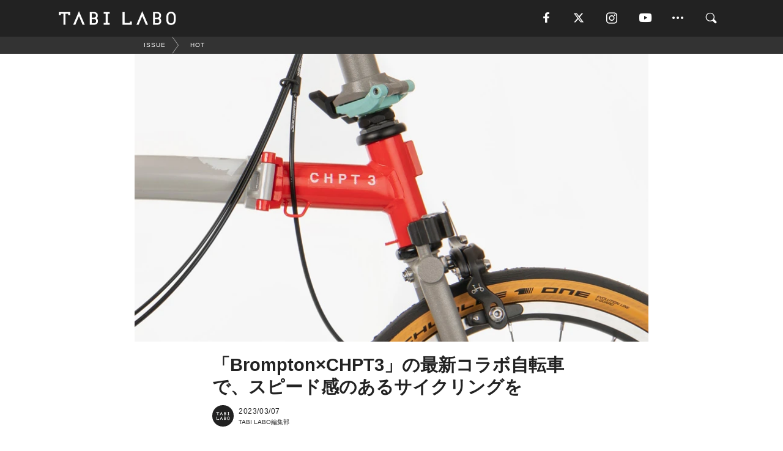

--- FILE ---
content_type: text/html; charset=utf-8
request_url: https://tabi-labo.com/306007/wt-brompton-chpt3-4th
body_size: 13986
content:
<!DOCTYPE html><html><head><meta charset="utf-8" /><meta content="IE=edge" http-equiv="X-UA-Compatible" /><meta content="width=device-width, initial-scale=1" name="viewport" /><meta content="元プロロードレーサー・David Millar氏が立ち上げた「CHPT3」と折りたたみ自転車メーカー「Brompton」の最新コラボ自転車が登場！第4段となる今回は、スピードに焦点を当てているらしい。" name="description" /><meta content="World Topics,Brand,HOT,おでかけ,TABILABO,旅ラボ" name="keywords" /><meta content="TABI LABO編集部" name="author" /><meta content="index,follow" name="robots" /><meta content="summary_large_image" name="twitter:card" /><meta content="@tabilabo_news" name="twitter:site" /><meta content="@tabilabo_news" name="twitter:creator" /><meta content="m7k499k84wp5ixxwhjnfe56tcrycg4" name="facebook-domain-verification" /><meta content="「Brompton×CHPT3」の人気コラボ自転車、第4段が最高にクール！" property="og:title" /><meta content="article" property="og:type" /><meta content="https://image.tabi-labo.com/jp/258362/5976174675099648.jpg" property="og:image" /><meta content="https://tabi-labo.com/306007/wt-brompton-chpt3-4th" property="og:url" /><meta content="TABI LABO" property="og:site_name" /><meta content="元プロロードレーサー・David Millar氏が立ち上げた「CHPT3」と折りたたみ自転車メーカー「Brompton」の最新コラボ自転車が登場！第4段となる今回は、スピードに焦点を当てているらしい。" property="og:description" /><meta content="100001088962261" property="fb:admins" /><meta content="1655421248016810" property="fb:app_id" /><link href="https://img.tabi-labo.com/wp-content/uploads/2014/07/favicon.ico" rel="shortcut icon" /><link href="https://img.tabi-labo.com/wp-content/uploads/2014/07/home.gif" rel="apple-touch-icon" /><script async="" src="https://cdn.ampproject.org/v0.js"></script><script async="" custom-element="amp-instagram" src="https://cdn.ampproject.org/v0/amp-instagram-0.1.js"></script><script async="" src="https://www.googletagservices.com/tag/js/gpt.js"></script><script>var googletag = googletag || {};
googletag.cmd = googletag.cmd || [];</script><script>var tags_for_gam = "World Topics,Brand,HOT,おでかけ".split(',')
var pr_article_id = "".split(',')
googletag.cmd.push(function() {
  googletag.defineSlot('/73238597/tlweb-native-recommend-frame-1', ['fluid'], 'FrameAd1').addService(googletag.pubads());
  googletag.defineSlot('/73238597/tlweb-native-recommend-article-1', ['fluid'], 'ArticleAd1').addService(googletag.pubads());
  googletag.defineSlot('/73238597/tlweb-native-recommend-frame-2', ['fluid'], 'FrameAd2').addService(googletag.pubads());
  googletag.defineSlot('/73238597/tlweb-native-recommend-article-2', ['fluid'], 'ArticleAd2').addService(googletag.pubads());
  googletag.defineSlot('/73238597/tlweb-native-recommend-frame-3', ['fluid'], 'FrameAd3').addService(googletag.pubads());
  googletag.defineSlot('/73238597/tlweb-native-recommend-article-3', ['fluid'], 'ArticleAd3').addService(googletag.pubads());
  googletag.defineSlot('/73238597/tlweb-native-recommend-article-4', ['fluid'], 'ArticleAd4').addService(googletag.pubads());
  googletag.defineSlot('/73238597/tlweb-native-recommend-article-5', ['fluid'], 'ArticleAd5').addService(googletag.pubads());
  googletag.defineSlot('/73238597/tlweb-native-recommend-article-6', ['fluid'], 'ArticleAd6').addService(googletag.pubads());
  googletag.pubads().setTargeting('article_id', '306007');
  googletag.pubads().setTargeting('category', 'ISSUE');
  googletag.pubads().setTargeting('tag', tags_for_gam);
  googletag.pubads().setTargeting('pr_article_id', pr_article_id);
});</script><script>googletag.cmd.push(function() {
  googletag.pubads().setTargeting('gender', 'unknown');
  googletag.pubads().setTargeting('age', '');
});</script><script>var screen_size = window.innerWidth < 375 ? 'mobile-small' : window.innerWidth < 768 ? 'mobile' : window.innerWidth < 992 ? 'tablet' : 'pc'
googletag.cmd.push(function() {
  googletag.pubads().setTargeting('env', 'production');
  googletag.pubads().setTargeting('screen_size', screen_size);
  googletag.pubads().setTargeting('page', 'article');
  googletag.pubads().enableSingleRequest();
  googletag.enableServices();
});</script><link rel="stylesheet" href="//d1327e6qskmzf0.cloudfront.net/assets/application-22438996ad2db6e60d5bdc91ceeb703155c3e0521e64e30ba543361bea4c31fb.css" media="all" /><script async="true" src="https://ga.jspm.io/npm:es-module-shims@1.8.3/dist/es-module-shims.js"></script><script type="importmap" data-turbo-track="reload">{
  "imports": {
    "javascript/swiper": "//d1327e6qskmzf0.cloudfront.net/assets/javascript/swiper-cdef983c41f9b6bee83118439a8089f99a23472f27e2292a3ca13c3a09e2b26f.js",
    "app": "//d1327e6qskmzf0.cloudfront.net/assets/app-84d0543da040db226ccdebda36a6bbcc41ba4177bbf7c7fe445d9b312efdb67b.js",
    "article": "//d1327e6qskmzf0.cloudfront.net/assets/article-22c1fe190022e9bb7b322d5c65b06c7cd12a0d8fa371b1abe612e7239f1d767f.js",
    "article_list": "//d1327e6qskmzf0.cloudfront.net/assets/article_list-b9f4e016c0d8df140907b2caea11680f3baa8016fb6081e8e3a2ba2c05954a1f.js",
    "popup": "//d1327e6qskmzf0.cloudfront.net/assets/popup-6cc1fad5e92aa34dcb807f4e393701ffc2a520667ca43095d9863c06f813ad8f.js",
    "swiper_wrapper": "//d1327e6qskmzf0.cloudfront.net/assets/swiper_wrapper-7dc95419c46ef2bf953902df34135fbbbe17fa8562c79c31b7f8f5b33860e974.js"
  }
}</script><title>【Brompton×CHPT3】コラボ折りたたみ自転車の第4段が登場！ | TABI LABO</title><script>var isBot = true;</script><script>var TopRecommendAreaIsAutoload = false
var BottomRecommendAreaIsAutoload = true
var RecommendAutoloadCondition = {
  buzz: {
    autoload: false,
    lessArticle: false,
  },
  bq: {
    autoload: false,
    lessArticle: false,
  },
  cs: {
    autoload: false,
    lessArticle: false,
  },
  v2: {
    autoload: true,
    lessArticle: false,
  }
}</script><script>_tl_uuid = null;
var cookies = document.cookie.split(';');
for(var i in cookies) {
  if(cookies[i].length > 56 && cookies[i].trim().substring(0, 8) === 'tl_uuid=') {
    var value = cookies[i].split('=')[1];
    _tl_uuid = value.substring(17, 49);
    break;
  }
}
_tl_ga4_params = {'tl_uuid': _tl_uuid};</script><script async="" src="https://www.googletagmanager.com/gtag/js?id=G-7GD8XVFL19"></script><script>window.dataLayer = window.dataLayer || [];
function gtag(){dataLayer.push(arguments);}
gtag('js', new Date());</script><script>(function(w,d,s,l,i){w[l]=w[l]||[];w[l].push({'gtm.start':
new Date().getTime(),event:'gtm.js'});var f=d.getElementsByTagName(s)[0],
j=d.createElement(s),dl=l!='dataLayer'?'&l='+l:'';j.async=true;j.src=
'//www.googletagmanager.com/gtm.js?id='+i+dl;f.parentNode.insertBefore(j,f);
})(window,document,'script','dataLayer','GTM-MKJ6XW');</script><script type="application/ld+json">{
  "@context": "https://schema.org",
  "@type": "NewsArticle",
  "mainEntityOfPage": {
    "@type": "WebPage",
    "@id": "https://tabi-labo.com/306007/wt-brompton-chpt3-4th"
  },
  "headline": "【Brompton×CHPT3】コラボ折りたたみ自転車の第4段が登場！ | TABI LABO",
  "keywords": ["World Topics", "Brand", "HOT", "おでかけ", "TABILABO", "旅ラボ"],
  "description": "元プロロードレーサー・David Millar氏が立ち上げた「CHPT3」と折りたたみ自転車メーカー「Brompton」の最新コラボ自転車が登場！第4段となる今回は、スピードに焦点を当てているらしい。",
  "image": {
    "@type": "ImageObject",
    "url": "https://image.tabi-labo.com/jp/258362/5976174675099648.jpg"
  },
  "dateCreated": "2023-02-26T17:29:20+09:00",
  "datePublished": "2023-03-07T07:00:00+09:00",
  "dateModified": "2023-03-08T07:00:06+09:00",
  "author": {
    "@type": "Person",
    "name": "TABI LABO編集部"
  },
  "creator": {
    "@type": "Person",
    "name": ["TABI LABO編集部"]
  },
  "publisher": {
    "@type": "Organization",
    "name": "TABI LABO",
    "sameAs": [
      "https://www.facebook.com/tabilabonews",
      "https://x.com/tabilabo_news",
      "https://www.instagram.com/tabilabo",
      "https://www.pinterest.jp/tabilabotokyo",
      "https://www.youtube.com/channel/UCosiTouV3orvNLj_mLwpxiA"
    ],
    "url": "https://tabi-labo.com/",
    "logo": {
      "@type": "ImageObject",
      "url": "https://d1327e6qskmzf0.cloudfront.net/images/tl_amp_logo.jpg",
      "width": 435,
      "height":60
    }
  },
  "video": {},
  "inLanguage": "ja_JP"
}</script><!--[if lt IE9]><script src="https://oss.maxcdn.com/html5shiv/3.7.2/html5shiv.min.js"></script><script src="https://oss.maxcdn.com/respond/1.4.2/respond.min.js"></script><![endif]--></head><body class="article" style=""><div class="mobile tablet"><div id="mobile-sidemenu"><ul class="mm-listview"><li class="mm-divider">TAG</li><li class="tags"><a class="tag-button" data-id="sidemenu_mobile_tag" data-label="world_topics" href="/feature/worldtopics"> World Topics</a><a class="tag-button" data-id="sidemenu_mobile_tag" data-label="way_of_life" href="/tag/%E7%94%9F%E3%81%8D%E6%96%B9">生き方</a><a class="tag-button" data-id="sidemenu_mobile_tag" data-label="overseas" href="/tag/%E6%B5%B7%E5%A4%96">海外</a><a class="tag-button" data-id="sidemenu_mobile_tag" data-label="recipe" href="/tag/%E3%83%AC%E3%82%B7%E3%83%94">レシピ</a><a class="tag-button" data-id="sidemenu_mobile_tag" data-label="fashion" href="/tag/%E3%83%95%E3%82%A1%E3%83%83%E3%82%B7%E3%83%A7%E3%83%B3">ファッション</a><a class="tag-button" data-id="sidemenu_mobile_tag" data-label="sweets" href="/tag/%E3%82%B9%E3%82%A4%E3%83%BC%E3%83%84">スイーツ</a><a class="tag-button" data-id="sidemenu_mobile_tag" data-label="art" href="/tag/%E3%82%A2%E3%83%BC%E3%83%88">アート</a><a class="tag-button" data-id="sidemenu_mobile_tag" data-label="interior" href="/tag/%E3%82%A4%E3%83%B3%E3%83%86%E3%83%AA%E3%82%A2">インテリア</a><a class="tag-button" data-id="sidemenu_mobile_tag" data-label="alcohol" href="/tag/%E3%81%8A%E9%85%92">お酒</a><a class="tag-button" data-id="sidemenu_mobile_tag" data-label="environment_issues" href="/tag/%E7%92%B0%E5%A2%83%E5%95%8F%E9%A1%8C">環境問題</a><a class="tag-button" data-id="sidemenu_mobile_tag" data-label="indoor_house_plants" href="/tag/%E8%A6%B3%E8%91%89%E6%A4%8D%E7%89%A9">観葉植物</a><a class="tag-button" data-id="sidemenu_mobile_tag" data-label="meditation" href="/tag/%E7%9E%91%E6%83%B3">瞑想</a><a class="tag-button" data-id="sidemenu_mobile_tag" data-label="gender" href="/tag/%E3%82%B8%E3%82%A7%E3%83%B3%E3%83%80%E3%83%BC">ジェンダー</a><a class="tag-button" data-id="sidemenu_mobile_tag" data-label="happiness" href="/tag/%E5%B9%B8%E3%81%9B">幸せ</a><a class="tag-button" data-id="sidemenu_mobile_tag" data-label="coffee" href="/tag/%E3%82%B3%E3%83%BC%E3%83%92%E3%83%BC">コーヒー</a><a class="tag-button" data-id="sidemenu_mobile_tag" data-label="stress" href="/tag/%E3%82%B9%E3%83%88%E3%83%AC%E3%82%B9">ストレス</a><a class="tag-button" data-id="sidemenu_mobile_tag" data-label="family" href="/tag/%E5%AE%B6%E6%97%8F">家族</a><a class="tag-button" data-id="sidemenu_mobile_tag" data-label="music" href="/tag/%E9%9F%B3%E6%A5%BD">音楽</a><a class="tag-button" data-id="sidemenu_mobile_tag" data-label="wine" href="/tag/%E3%83%AF%E3%82%A4%E3%83%B3">ワイン</a><a class="tag-button" data-id="sidemenu_mobile_tag" data-label="beer" href="/tag/%E3%83%93%E3%83%BC%E3%83%AB">ビール</a></li><li class="mm-divider">CATEGORY</li><li class="category"><a data-id="sidemenu_mobile_category" data-label="issue" href="/category/issue"><span>ISSUE</span></a></li><li class="category"><a data-id="sidemenu_mobile_category" data-label="well-being" href="/category/well-being"><span>WELL-BEING</span></a></li><li class="category"><a data-id="sidemenu_mobile_category" data-label="activity" href="/category/activity"><span>ACTIVITY</span></a></li><li class="category"><a data-id="sidemenu_mobile_category" data-label="love" href="/category/love"><span>LOVE</span></a></li><li class="category"><a data-id="sidemenu_mobile_category" data-label="culture" href="/category/culture"><span>CULTURE</span></a></li><li class="category"><a data-id="sidemenu_mobile_category" data-label="item" href="/category/item"><span>ITEM</span></a></li><li class="frame"><div class="contents-frame col-xs-12 embed"><a id="sidemenu_mobile_category_frame_new" href="/recent" data-id="sidemenu_mobile_category_frame" data-label="new">
<img src="https://image.tabi-labo.com/medium/jp/233759/6375204502634496.jpg" loading="lazy">
</a>

<a id="sidemenu_mobile_category_frame_ranking" href="/ranking" data-id="sidemenu_mobile_category_frame" data-label="ranking">
<img src="https://image.tabi-labo.com/medium/jp/233761/4850026249453568.jpg" loading="lazy">
</a></div></li><li class="mm-divider">FOLLOW</li><li class="follow"><a data-id="sidemenu_mobile_follow" data-label="facebook" href="fb://profile/706292216068199" rel="nofollow" target="_blank"><i class="tlc icon-facebook"></i></a></li><li class="follow"><a data-id="sidemenu_mobile_follow" data-label="twitter" href="https://x.com/intent/follow?screen_name=tabilabo_news" rel="nofollow" target="_blank"><i class="tlc icon-x"></i></a></li><li class="follow"><a data-id="sidemenu_mobile_follow" data-label="instagram" href="https://www.instagram.com/tabilabo/" rel="nofollow" target="_blank"><i class="tlc icon-instagram"></i></a></li><li class="follow"><a data-id="sidemenu_mobile_follow" data-label="youtube" href="https://www.youtube.com/channel/UCosiTouV3orvNLj_mLwpxiA" rel="nofollow" target="_blank"><i class="tlc icon-youtube"></i></a></li><li class="follow"><a data-id="sidemenu_mobile_follow" data-label="line" href="http://bit.ly/2iUk72I" rel="nofollow" target="_blank"><i class="tlc icon-line"></i></a></li><li class="follow"><a data-id="sidemenu_mobile_follow" data-label="mail" href="/page/newsletter" rel="nofollow"><i class="tlc icon-mail"></i></a></li><li class="mm-divider">ABOUT US</li><li class="aboutus-img"><a data-id="sidemenu_aboutus" data-label="recruit" href="https://new-standard.co.jp/careers" target="_blank"><img class="frame-img" loading="lazy" src="https://d3jks39y9qw246.cloudfront.net/medium/132566/43bc7af6bae90d09558dcdc2d3c5368f4b5eef6e.jpg" /></a></li><li class="aboutus"><a data-id="sidemenu_mobile_aboutus" href="https://tabi-labo.com/301274/who-we-are" rel="nofollow" target="_blank">「TABI LABO」とは</a></li><li class="aboutus"><a data-id="sidemenu_mobile_aboutus" href="https://new-standard.co.jp/about" rel="nofollow" target="_blank">会社概要</a></li><li class="aboutus"><a data-id="sidemenu_mobile_aboutus" href="https://share.hsforms.com/1CUdWoY8BRNaq-q6uabUPOwe8gba" rel="nofollow" target="_blank">広告掲載について</a></li><li class="aboutus"><a data-id="sidemenu_mobile_aboutus" href="/page/contact" rel="nofollow">お問い合わせ</a></li><li class="aboutus"><a data-id="sidemenu_mobile_aboutus" href="/page/terms-of-service" rel="nofollow">利用規約</a></li><li class="aboutus"><a data-id="sidemenu_mobile_aboutus" href="/page/privacy-policy" rel="nofollow">個人情報保護方針</a></li><li class="aboutus"><a data-id="sidemenu_mobile_aboutus" href="/page/contents-policy" rel="nofollow">コンテンツポリシー</a></li></ul></div><div id="mobile-sidemenu-close"></div></div><div id="mm-wrapper" style="; "><noscript><iframe height="0" src="//www.googletagmanager.com/ns.html?id=GTM-MKJ6XW" style="display:none;visibility:hidden" width="0"></iframe></noscript><div class="mmenu-fixed" id="header"><div class="content"><div class="mobile tablet menu"><a class="more" data-id="header" data-label="moible_menu" href="#mobile-sidemenu" id="mobile-sidemenu-icon"><span class="icon-bar"></span><span class="icon-bar"></span><span class="icon-bar"></span></a></div><div class="logo"><a data-id="header" data-label="logo" href="/"><img alt="TABI LABO" src="//d1327e6qskmzf0.cloudfront.net/images/tl_logo.svg" /></a></div><div class="mobile tablet menu"><a class="search" data-id="header" data-label="mobile_search" href="/search" rel="nofollow"><i class="tlc icon-search"></i></a></div><div class="pc menu"><a data-id="header" data-label="pc_facebook" href="https://www.facebook.com/tabilabonews/" rel="nofollow" target="_blank"><i class="tlc icon-facebook"></i></a><a data-id="header" data-label="pc_twitter" href="https://x.com/intent/follow?screen_name=tabilabo_news" rel="nofollow" target="_blank"><i class="tlc icon-x"></i></a><a data-id="header" data-label="pc_instagram" href="https://www.instagram.com/tabilabo/" rel="nofollow" target="_blank"><i class="tlc icon-instagram"></i></a><a data-id="header" data-label="pc_youtube" href="https://www.youtube.com/channel/UCosiTouV3orvNLj_mLwpxiA" rel="nofollow" target="_blank"><i class="tlc icon-youtube"></i></a><a class="more" data-id="header" data-label="pc_menu" href="#header-menu" id="pc-sidemenu-icon"><i class="tlc icon-option"></i></a><a data-id="header" data-label="pc_search" href="/search"><i class="tlc icon-search"></i></a></div></div></div><div id="header-menu"><div class="content"><div class="menu pull-right"><span class="close pull-right" id="header-menu-close">&times;</span><ul class="clearfix"><li class="top-menu"><a data-id="header_pc_menu" href="https://tabi-labo.com/301274/who-we-are" rel="nofollow" target="_blank">「TABI LABO」とは</a></li><li><a data-id="header_pc_menu" href="https://new-standard.co.jp/about" rel="nofollow" target="_blank">会社概要</a></li><li><a data-id="header_pc_menu" href="https://share.hsforms.com/1CUdWoY8BRNaq-q6uabUPOwe8gba" rel="nofollow" target="_blank">広告掲載について</a></li><li><a data-id="header_pc_menu" href="https://new-standard.co.jp/careers" rel="nofollow" target="_blank">募集・求人</a></li><li><a data-id="header_pc_menu" href="/page/contact" rel="nofollow">お問い合わせ</a></li><li><a data-id="header_pc_menu" href="/page/terms-of-service" rel="nofollow">利用規約</a></li><li><a data-id="header_pc_menu" href="/page/privacy-policy" rel="nofollow">個人情報保護方針</a></li><li><a data-id="header_pc_menu" href="/page/contents-policy" rel="nofollow">コンテンツポリシー</a></li></ul></div></div></div><div class="mac osx" id="container"><div class="col-xs-12 col-md-12" id="main" style=""><script>_tl_ga4_params = {
  'category': 'issue',
  'author': 'Shinnosuke Maeda',
  'post_date': '2023/03/07',
  'format': "通常記事",
  'tl_uuid': _tl_uuid,
};</script><div id="tag-header"><nav class="breadcrumb-container"><ol class="breadcrumb" itemscope="" itemtype="https://schema.org/BreadcrumbList"><li class="first" itemprop="itemListElement" itemscope="" itemtype="https://schema.org/ListItem"><a data-id="article_tag" href="/category/issue" itemprop="item"><span itemprop="name">ISSUE</span></a><meta content="1" itemprop="position" /></li><li itemprop="itemListElement" itemscope="" itemtype="https://schema.org/ListItem"><a data-id="article_tag" href="/tag/HOT" itemprop="item"><span itemprop="name">HOT</span></a><meta content="2" itemprop="position" /></li></ol></nav></div><header class="article-header" style=""><div class="main-image trimming trimming-16by9" style="background-image:url(&#39;https://image.tabi-labo.com/large/jp/258362/5976174675099648.jpg&#39;)"></div></header><article data-content-type="curation" style=""><div class="contents-container"><h1>「Brompton×CHPT3」の最新コラボ自転車で、スピード感のあるサイクリングを</h1><div class="article-info"><div class="article-info-left"><div class="article-info-box"><div class="article-author"><a data-id="author" href="/author/tabilabo"><img class="author-img" alt="TABI LABO編集部" src="https://img.tabi-labo.com/wp-content/uploads/2016/06/tabilabokoushiki.jpg" /></a><div class="author-box"><div class="article-date"><time itemprop="dateCreated datePublished">2023/03/07</time></div>TABI LABO編集部</div></div></div></div><div class="article-info-right"></div></div><div class="contents"><div class="sentence"><p>イギリスの元プロロードレーサー・David Millar氏が立ち上げた<strong>「CHPT3」</strong>と折りたたみ自転車メーカー<strong>「Brompton」</strong>の最新コラボ自転車が登場！</p><p><strong>第4段</strong>となる今回は、<strong>スピード</strong>に焦点を当てているらしい。</p></div><img src="https://image.tabi-labo.com/medium/jp/258000/6112507070513152.jpg" /><div class="credit"><span>©2023 Brompton</span></div><div class="sentence"><p>軽量のチタンとスチールを採用することで、通常の「Brompton」より<strong>1.5kg以上軽い</strong>らしい。これなら、スピード感のある走りが期待できそうだ。</p></div><img src="https://image.tabi-labo.com/medium/jp/258082/5430310705561600.jpg" /><div class="credit"><span>©2023 Brompton</span></div><div class="sentence"><p>ギアは<strong>4段変速</strong>。都市部でスムーズに加速できるのはもちろん、坂道も快適に登れるんだそう。</p></div><img src="https://image.tabi-labo.com/medium/jp/258085/5162916342923264.jpg" /><div class="credit"><span>©2023 Brompton</span></div><div class="sentence"><p>サドルは、「FizikTerra Argo Saddle」を採用しているとのこと。ショートノーズで振動吸収性に優れているらしく、安定した走行を長時間キープしやすいそうだ。</p></div><img src="https://image.tabi-labo.com/medium/jp/258089/6558840071913472.jpg" /><div class="credit"><span>©2023 Brompton</span></div><img src="https://image.tabi-labo.com/medium/jp/258086/4664134173982720.jpg" /><div class="credit"><span>©2023 Brompton</span></div><div class="sentence"><p>また、使わないときはコンパクトに折りたたみが可能。ガレージや玄関などに置いても、邪魔になりにくいだろう。</p></div><img src="https://image.tabi-labo.com/medium/jp/258087/4613916275507200.jpg" /><div class="credit"><span>©2023 Brompton</span></div><div class="sentence"><p>ちなみに、気になる価格はなんと<strong>2595ポンド（約43万円）</strong>。</p><p>ただ、これだけデザイン性も機能性も優れていることを考えると、決して高すぎる金額ではないのかもしれない&mdash;&mdash;。</p><p>「Brompton&times;CHPT3」の詳細は<a href="https://jp.brompton.com/bikes/special-editions/chpt3" target="_blank" rel="noopener">こちら</a>から！</p></div><div class="credit"><span>Top image: © </span>2023 Brompton</div></div></div><div class="article-footer pc"><div class="tag-box"><ul class="tags"><li class=" "><span class="tag-sharp"># </span><a class="tag-a" data-id="article_tag" data-label="World Topics" href="/tag/World%20Topics">World Topics</a></li><li class=" "><span class="tag-sharp"># </span><a class="tag-a" data-id="article_tag" data-label="Brand" href="/tag/Brand">Brand</a></li><li class=" "><span class="tag-sharp"># </span><a class="tag-a" data-id="article_tag" data-label="HOT" href="/tag/HOT">HOT</a></li><li class=" "><span class="tag-sharp"># </span><a class="tag-a" data-id="article_tag" data-label="おでかけ" href="/tag/%E3%81%8A%E3%81%A7%E3%81%8B%E3%81%91">おでかけ</a></li></ul></div></div><div class="article-feature-title"><a data-id="to_top" href="/">TABI LABO　この世界は、もっと広いはずだ。</a></div></article><div class="readmore" data-article-id="306007" data-article-title="「Brompton×CHPT3」の最新コラボ自転車で、スピード感のあるサイクリングを"><div class="readmore-button"><a data-id="readmore" href="javascript:void(0)">続きを見る</a></div></div><div class="recommend-area"><div class="click-blocker"></div><div class="recommend-area-inner"><div class="type-recommend"><div class="contents-list-articles vertical clearfix "><div class="article-list vertical" data-log-id="recommend" data-send-impression-log=""><div class="list-box dfp-article col-xs-6" id="dfp-article-1"><div id="ArticleAd1"></div></div><div class="list-box col-xs-6"><span class="category-label"><a class="activity" data-label="ACTIVITY" href="/category/activity">ACTIVITY</a></span><a data-article-id="292383" data-id="recommend" data-label="article_292383" href="/292383/wt-saflock"><div class="list-image"><div class="trimming trimming-16by9"><amp-img alt="" height="9" layout="responsive" src="https://image.tabi-labo.com/medium/jp/198392/5305676326764544.jpg" width="16"></amp-img></div></div><div class="list-text"><div class="list-title">自転車泥棒も音をあげる、史上最強クラスの「ロック錠」</div><div class="list-description pc">ディスクグラインダーを使った自転車盗難の対策として開発された、史上最強クラスのU字ロック。<span class="post-date">2019/09/29</span></div></div></a></div><div class="list-box col-xs-6"><span class="category-label"><a class="well-being" data-label="WELL-BEING" href="/category/well-being">WELL-BEING</a></span><a data-article-id="299347" data-id="recommend" data-label="article_299347" href="/299347/wt-stam1na-sauna-stove"><div class="list-image"><div class="trimming trimming-16by9"><amp-img alt="" height="9" layout="responsive" src="https://image.tabi-labo.com/medium/jp/232374/5443716357554176.jpg" width="16"></amp-img></div></div><div class="list-text"><div class="list-title">サウナストーブ×Stam1naのHOTなコラボが実現！</div><div class="list-description pc">フィンランドを代表するメタルバンド「Stam1na」のメンバーが、必死で何かを作っている......。<span class="post-date">2021/03/03</span></div></div></a></div><div class="list-box col-xs-6"><span class="category-label"><a class="activity" data-label="ACTIVITY" href="/category/activity">ACTIVITY</a></span><a data-article-id="297616" data-id="recommend" data-label="article_297616" href="/297616/wt-cycle-train-bbbase"><div class="list-image"><div class="trimming trimming-16by9"><amp-img alt="" height="9" layout="responsive" src="https://image.tabi-labo.com/medium/jp/224649/6064987705442304.jpg" width="16"></amp-img></div></div><div class="list-text"><div class="list-title">自転車ごと乗って千葉を走る電車「B.B.BASE」がますます便利に</div><div class="list-description pc">自転車を解体することなく、そのまま愛車と一緒に乗車できる「JP東日本」の列車「B.B.BASE」が、銚子コースの停車駅に、人気自転車競技アニメの舞台でもあ...<span class="post-date">2020/10/18</span></div></div></a></div><div class="list-box col-xs-6"><span class="category-label"><a class="well-being" data-label="WELL-BEING" href="/category/well-being">WELL-BEING</a></span><a data-article-id="300988" data-id="recommend" data-label="article_300988" href="/300988/wt-mizuno-running-rebellion"><div class="list-image"><div class="trimming trimming-16by9"><amp-img alt="" height="9" layout="responsive" src="https://image.tabi-labo.com/medium/jp/239382/6683912396865536.jpg" width="16"></amp-img></div></div><div class="list-text"><div class="list-title">【7/22】「ミズノ」がサブ3達成を目指した最新テクノロジー搭載「ランニングシューズ」発売</div><div class="list-description pc">「ミズノ」が“サブ3達成”を目指すスピードランナーに向けて新作「WAVE REBELLION（ウエーブリベリオン）」を7月22日（木）から発売。<span class="post-date">2021/07/19</span></div></div></a></div><div class="list-box dfp-article col-xs-6" id="dfp-article-2"><div id="ArticleAd2"></div></div></div></div><div class="contents-list-frame dfp-frame"><div class="contents-frame campaign dfp-frame"><div id="FrameAd1"></div></div></div><div class="contents-list-articles vertical clearfix "><div class="article-list vertical" data-log-id="new_article" data-send-impression-log="true"><div class="list-box col-xs-6"><span class="category-label"><a class="issue" data-label="ISSUE" href="/category/issue">ISSUE</a></span><a class=" unread" data-article-id="312184" data-id="new_article" data-image="https://image.tabi-labo.com/jp/282082/4748703510298624.jpg" data-label="article_312184" data-title="ソロ外食と朝食ブームが外食トレンドに浮上、Toastの調査で判明した2025年の動向" href="/312184/sologaisyokuohitorisamaboom"><div class="list-image"><div class="trimming trimming-16by9"><amp-img alt="" height="9" layout="responsive" src="https://image.tabi-labo.com/medium/jp/282082/4748703510298624.jpg" width="16"></amp-img></div><span class="new"></span></div><div class="list-text"><div class="list-title">ソロ外食と朝食ブームが外食トレンドに浮上、Toastの調査で判明した2025年の動向</div><div class="list-description pc">Toastのレポートによると、2025年は一人での外食予約が22%増加し、朝食や早めの夕食利用も拡大した。インフレを背景に、安価な時間帯を選ぶ傾向<span class="post-date">2026/01/17</span></div></div></a></div><div class="list-box dfp-article col-xs-6" id="dfp-article-3"><div id="ArticleAd3"></div></div></div><div class="article-list vertical" data-log-id="recommend" data-send-impression-log=""><div class="list-box col-xs-6"><span class="category-label"><a class="item" data-label="ITEM" href="/category/item">ITEM</a></span><a data-article-id="306495" data-id="recommend" data-label="article_306495" href="/306495/wt-tokyobike-jetstream"><div class="list-image"><div class="trimming trimming-16by9"><amp-img alt="" height="9" layout="responsive" src="https://image.tabi-labo.com/medium/jp/260616/5480251276656640.jpg" width="16"></amp-img></div></div><div class="list-text"><div class="list-title">自転車ブランドとコラボした都会的でオシャレな「ジェットストリーム」</div><div class="list-description pc">なめらかな書きごこちで、多くのファンを持つ「ジェットストリーム」シリーズから、魅力的なコラボアイテムが登場した。今回、コラボする自転車ブランドの「toky...<span class="post-date">2023/05/01</span></div></div></a></div><div class="list-box col-xs-6"><span class="category-label"><a class="item" data-label="ITEM" href="/category/item">ITEM</a></span><a data-article-id="281454" data-id="recommend" data-label="article_281454" href="/281454/urban-x"><div class="list-image"><div class="trimming trimming-16by9"><amp-img alt="" height="9" layout="responsive" src="https://d3jks39y9qw246.cloudfront.net/medium/89371/db79ad86ff56c024a961d99d283f69afc0775c1e.jpg" width="16"></amp-img></div></div><div class="list-text"><div class="list-title">どんな自転車も60秒で電動になる「車輪」</div><div class="list-description pc">昨今では電気で動く自転車、いわゆる「E-BIKE」がどんどん進化していて、性能が良いものも出てきています。ここで紹介する「UrbanX Electric ...<span class="post-date">2017/05/05</span></div></div></a></div><div class="list-box dfp-article col-xs-6" id="dfp-article-4"><div id="ArticleAd4"></div></div><div class="list-box col-xs-6"><span class="category-label"><a class="activity" data-label="ACTIVITY" href="/category/activity">ACTIVITY</a></span><a data-article-id="249760" data-id="recommend" data-label="article_249760" href="/249760/eubicyclesituation"><div class="list-image"><div class="trimming trimming-16by9"><amp-img alt="" height="9" layout="responsive" src="https://d3jks39y9qw246.cloudfront.net/medium/18919/b5f3e119b75dba825f65cbdd9e0b1c27da283db2.jpg" width="16"></amp-img></div></div><div class="list-text"><div class="list-title">欧州の「サイクリング環境」がさらに進化。自転車通勤手当に専用高速道路まで！</div><div class="list-description pc">自転車先進国と呼ばれる国が多いヨーロッパ。2016年1月にドイツで自転車専用高速道路が開通したことは記憶に新しいですが、そのほかにも続々と始まりつつある新...<span class="post-date">2016/03/12</span></div></div></a></div><div class="list-box col-xs-6"><span class="category-label"><a class="activity" data-label="ACTIVITY" href="/category/activity">ACTIVITY</a></span><a data-article-id="301005" data-id="recommend" data-label="article_301005" href="/301005/wt-ogk-camily"><div class="list-image"><div class="trimming trimming-16by9"><amp-img alt="" height="9" layout="responsive" src="https://image.tabi-labo.com/medium/jp/239518/5481970893062144.jpg" width="16"></amp-img></div></div><div class="list-text"><div class="list-title">家族のおでかけが広がる！子ども乗せ自転車でもけん引できるサイクルトレーラー</div><div class="list-description pc">子ども乗せ自転車でもけん引できるサイクルトレーラー「Camily」が新登場。今月29日まで応援購入サービス「Makuake」での先行販売を展開中。<span class="post-date">2021/07/18</span></div></div></a></div><div class="list-box col-xs-6"><span class="category-label"><a class="activity" data-label="ACTIVITY" href="/category/activity">ACTIVITY</a></span><a data-article-id="302018" data-id="recommend" data-label="article_302018" href="/302018/wt-tamagotchi-25th-popupstore"><div class="list-image"><div class="trimming trimming-16by9"><amp-img alt="" height="9" layout="responsive" src="https://image.tabi-labo.com/medium/jp/243751/6194276528553984.jpg" width="16"></amp-img></div></div><div class="list-text"><div class="list-title">11/23で25周年！「たまごっち」が6日間限定の記念ポップアップストアをオープン</div><div class="list-description pc">11月23日から6日間限定で「たまごっち25th アニバーサリー ポップアップストア」が原宿にオープン。<span class="post-date">2021/11/23</span></div></div></a></div></div></div><div class="contents-list-frame dfp-frame"><div class="contents-frame campaign dfp-frame"><div id="FrameAd2"></div></div></div><div class="contents-list-articles vertical clearfix "><div class="article-list vertical" data-log-id="new_article" data-send-impression-log="true"><div class="list-box col-xs-6"><span class="category-label"><a class="culture" data-label="CULTURE" href="/category/culture">CULTURE</a></span><a class=" unread" data-article-id="312209" data-id="new_article" data-image="https://image.tabi-labo.com/jp/282252/5946410438492160.jpg" data-label="article_312209" data-title="自分だけの「ビックリマン風名刺」が作れるAIサービスが展開中。1月25日までの期間限定" href="/312209/bikkurimanaimeishimaker"><div class="list-image"><div class="trimming trimming-16by9"><amp-img alt="" height="9" layout="responsive" src="https://image.tabi-labo.com/medium/jp/282252/5946410438492160.jpg" width="16"></amp-img></div></div><div class="list-text"><div class="list-title">自分だけの「ビックリマン風名刺」が作れるAIサービスが展開中。1月25日までの期間限定</div><div class="list-description pc">ロッテとアルが「ビックリマンAI名刺メーカー」を提供中だ。顔写真をAIでキャラクター化し名刺を作成できるサービスで、1月25日までの期間限定<span class="post-date">2026/01/16</span></div></div></a></div><div class="list-box dfp-article col-xs-6" id="dfp-article-5"><div id="ArticleAd5"></div></div></div><div class="article-list vertical" data-log-id="recommend" data-send-impression-log=""><div class="list-box col-xs-6"><span class="category-label"><a class="activity" data-label="ACTIVITY" href="/category/activity">ACTIVITY</a></span><a data-article-id="306359" data-id="recommend" data-label="article_306359" href="/306359/wt-muji-renovation-yokohama-landmark"><div class="list-image"><div class="trimming trimming-16by9"><amp-img alt="" height="9" layout="responsive" src="https://image.tabi-labo.com/medium/jp/260005/6017424111435776.jpg" width="16"></amp-img></div></div><div class="list-text"><div class="list-title">「無印リノベ」を考えているアナタ！まずは横浜の「ショールーム」に行ってみよう！</div><div class="list-description pc">無印良品がおうちのリノベーションをやっているのを、みんなは知っているだろうか？神奈川県は横浜市に、それを体感できる初のモデルルーム「無印良品のリノベーショ...<span class="post-date">2023/04/14</span></div></div></a></div><div class="list-box col-xs-6"><span class="category-label"><a class="activity" data-label="ACTIVITY" href="/category/activity">ACTIVITY</a></span><a data-article-id="305636" data-id="recommend" data-label="article_305636" href="/305636/wt-ateliermujiginza-0203"><div class="list-image"><div class="trimming trimming-16by9"><amp-img alt="" height="9" layout="responsive" src="https://image.tabi-labo.com/medium/jp/256376/6369224178008064.jpg" width="16"></amp-img></div></div><div class="list-text"><div class="list-title">愛すべき「ニッポンのおかし」が銀座MUJIに大集結！</div><div class="list-description pc">2月3日（金）〜4月23日（日）の期間、「無印良品 銀座」の6階「ATELIER MUJI GINZA」では贅沢に2つの企画展が開催される。<span class="post-date">2023/01/29</span></div></div></a></div><div class="list-box dfp-article col-xs-6" id="dfp-article-6"><div id="ArticleAd6"></div></div><div class="list-box col-xs-6"><span class="category-label"><a class="activity" data-label="ACTIVITY" href="/category/activity">ACTIVITY</a></span><a data-article-id="305608" data-id="recommend" data-label="article_305608" href="/305608/wt-hetkinen-popup"><div class="list-image"><div class="trimming trimming-16by9"><amp-img alt="" height="9" layout="responsive" src="https://image.tabi-labo.com/medium/jp/256365/6498610403344384.jpg" width="16"></amp-img></div></div><div class="list-text"><div class="list-title">フィンランド発「心地よい暮らし」を実現する新ブランド</div><div class="list-description pc">フィンランドのライフスタイルブランド「HETKINEN（ヘトキネン）」のポップアップが東京・表参道の「LAPUAN KANKURIT（ラプアン カンクリ）...<span class="post-date">2023/01/19</span></div></div></a></div><div class="list-box col-xs-6"><span class="category-label"><a class="activity" data-label="ACTIVITY" href="/category/activity">ACTIVITY</a></span><a data-article-id="302961" data-id="recommend" data-label="article_302961" href="/302961/wt-daiso-ginza"><div class="list-image"><div class="trimming trimming-16by9"><amp-img alt="" height="9" layout="responsive" src="https://image.tabi-labo.com/medium/jp/247076/4566377052504064.jpg" width="16"></amp-img></div></div><div class="list-text"><div class="list-title">銀座にオープン！「DAISO」グループ3ブランドが集結するグローバル旗艦店</div><div class="list-description pc">創業50年目の節目を迎える「ダイソー」グループの3ブランドがマロニエゲート銀座2に初出店。グローバル旗艦店として来月の4/15にオープンする。<span class="post-date">2022/03/19</span></div></div></a></div><div class="list-box col-xs-6"><span class="category-label"><a class="activity" data-label="ACTIVITY" href="/category/activity">ACTIVITY</a></span><a data-article-id="303046" data-id="recommend" data-label="article_303046" href="/303046/wt-westin-yokohama"><div class="list-image"><div class="trimming trimming-16by9"><amp-img alt="" height="9" layout="responsive" src="https://image.tabi-labo.com/medium/jp/247411/5635621810864128.jpg" width="16"></amp-img></div></div><div class="list-text"><div class="list-title">“ゲスト”と“環境”にウェルネスを。国内6軒目「ウェスティンホテル」がみなとみらいに！</div><div class="list-description pc">5月20日（金）、横浜市・みなとみらいエリアに「ウェスティンホテル」の第6軒目がオープン。<span class="post-date">2022/04/05</span></div></div></a></div></div></div><div class="contents-list-frame dfp-frame"><div class="contents-frame campaign dfp-frame"><div id="FrameAd3"></div></div></div><div class="contents-list-articles vertical clearfix "><div class="article-list vertical" data-log-id="recommend" data-send-impression-log=""><div class="list-box col-xs-6"><span class="category-label"><a class="issue" data-label="ISSUE" href="/category/issue">ISSUE</a></span><a data-article-id="306105" data-id="recommend" data-label="article_306105" href="/306105/wt-yahoo-map-carbon-neutral"><div class="list-image"><div class="trimming trimming-16by9"><amp-img alt="" height="9" layout="responsive" src="https://image.tabi-labo.com/medium/jp/258586/6539818701946880.jpg" width="16"></amp-img></div></div><div class="list-text"><div class="list-title">おでかけ時のナビ設定で「CO2排出量少なめルート」が選べるようになった！</div><div class="list-description pc">カーナビなんかで目的地を設定すると「おすすめ」「高速優先」などを提案してくれるけど、その選択肢に「環境に配慮したルート」が加わった。「Yahoo! MAP...<span class="post-date">2023/03/15</span></div></div></a></div><div class="list-box col-xs-6"><span class="category-label"><a class="activity" data-label="ACTIVITY" href="/category/activity">ACTIVITY</a></span><a data-article-id="306070" data-id="recommend" data-label="article_306070" href="/306070/wt-muji-popup-meijijinguumae"><div class="list-image"><div class="trimming trimming-16by9"><amp-img alt="" height="9" layout="responsive" src="https://image.tabi-labo.com/medium/jp/258419/4530115557982208.jpg" width="16"></amp-img></div></div><div class="list-text"><div class="list-title">【3/10オープン】1年限定の「無印良品 明治神宮前メトロピア」オープン</div><div class="list-description pc">POP-UP STORE「無印良品 明治神宮前メトロピア」が、本日3月10日（金）にオープン。<span class="post-date">2023/03/10</span></div></div></a></div><div class="list-box col-xs-6"><span class="category-label"><a class="activity" data-label="ACTIVITY" href="/category/activity">ACTIVITY</a></span><a data-article-id="306052" data-id="recommend" data-label="article_306052" href="/306052/wt-air-max-1-maxxed-out"><div class="list-image"><div class="trimming trimming-16by9"><amp-img alt="" height="9" layout="responsive" src="https://image.tabi-labo.com/medium/jp/258260/4953430017703936.jpg" width="16"></amp-img></div></div><div class="list-text"><div class="list-title">レアアイテム勢揃い！「AIR MAX」の歴史が詰まったポップアップストアが限定オープン</div><div class="list-description pc">みなさん、3月26日はなんの日かご存知だろうか？なにを隠そう、あのナイキの名作スニーカー「AIR MAX 1」の誕⽣⽇「AIR MAX DAY」なのである...<span class="post-date">2023/03/09</span></div></div></a></div><div class="list-box col-xs-6"><span class="category-label"><a class="activity" data-label="ACTIVITY" href="/category/activity">ACTIVITY</a></span><a data-article-id="306047" data-id="recommend" data-label="article_306047" href="/306047/wt-namco-akihabara"><div class="list-image"><div class="trimming trimming-16by9"><amp-img alt="" height="9" layout="responsive" src="https://image.tabi-labo.com/medium/jp/258262/4816957700308992.jpg" width="16"></amp-img></div></div><div class="list-text"><div class="list-title">68年の歴史で初！「namco」が秋葉原に最新ゲームセンターをオープン</div><div class="list-description pc">バンダイナムコ施設事業68年の歴史で初の秋葉原出店となるアミューズメント施設「namco秋葉原店」が今月1日にオープン。<span class="post-date">2023/03/07</span></div></div></a></div><div class="list-box col-xs-6"><span class="category-label"><a class="activity" data-label="ACTIVITY" href="/category/activity">ACTIVITY</a></span><a data-article-id="304573" data-id="recommend" data-label="article_304573" href="/304573/wt-tinder-swipemart"><div class="list-image"><div class="trimming trimming-16by9"><amp-img alt="" height="9" layout="responsive" src="https://image.tabi-labo.com/medium/jp/252516/5272813994770432.jpg" width="16"></amp-img></div></div><div class="list-text"><div class="list-title">【9/16～】期間限定！Tinderオリジナルコンビニ「SwipeMart」が渋谷センター街にオープン</div><div class="list-description pc">9/16～9/19の期間限定で、渋谷センター街にTinderオリジナルコンビニエンスストア「SwipeMart」がオープン。<span class="post-date">2022/09/16</span></div></div></a></div><div class="list-box col-xs-6"><span class="category-label"><a class="activity" data-label="ACTIVITY" href="/category/activity">ACTIVITY</a></span><a data-article-id="304383" data-id="recommend" data-label="article_304383" href="/304383/wt-zenly-nanamatsuri"><div class="list-image"><div class="trimming trimming-16by9"><amp-img alt="" height="9" layout="responsive" src="https://image.tabi-labo.com/medium/jp/251800/4849694771511296.jpg" width="16"></amp-img></div></div><div class="list-text"><div class="list-title">令和的「夏祭り」が開催。原宿の元・古民家にて！</div><div class="list-description pc">地図コミュニケーションアプリ「zenly」が、昔ながらの夏祭りを令和版にアップデートした「zenly なつまつり」を開催。会期は8月27日（土）・28日（...<span class="post-date">2022/08/22</span></div></div></a></div></div></div><div class="readmore-articles" data-url="/api/v1/recommend/306007/articles?" id="recommend-viewmore"><div class="readmore-button"><a href="javascript:void(0)" id="recommend-viewmore-button">関連する記事をもっと見る</a></div></div></div><script async="async" crossorigin="anonymous" src="https://pagead2.googlesyndication.com/pagead/js/adsbygoogle.js?client=ca-pub-5908474222798293"></script><ins class="adsbygoogle" data-ad-client="ca-pub-5908474222798293" data-ad-format="fluid" data-ad-layout-key="-6m+e5+14-4i+9g" data-ad-slot="3738579581" style="display:block"></ins><script>(adsbygoogle = window.adsbygoogle || []).push({});</script><div class="tl-user-recommend-articles-container type-user-recommend hidden"><h4 class="recommend-area-inner-lead">FOR YOU</h4><div class="contents-list-articles vertical clearfix" data-alter-url="/api/v1/buzz/306007/6/articles?" data-url="/api/v1/tl_user_recommend_articles?type=v2" id="tl-recommend"></div><div class="contents-list-articles vertical clearfix" data-pagination="false" data-url="/api/v1/tl_user_recommend_articles?type=v2" id="recommend-autoloading"></div></div></div></div><script async="true" type="module">import "article"
import "article_list"</script><div data-content-id="306007" data-content-type="article" id="popup"><div class="popup-overlay"><div class="popup-container"><div class="close-modal" id="popup-close"><div></div></div><div id="popup-contents"></div></div></div><script async="true" type="module">import "popup"</script></div></div></div><div class="hidden" id="footer"><div class="footer-tl-logo"><a data-id="footer" data-label="tl_logo" href="/"><img alt="TABI LABO" src="//d1327e6qskmzf0.cloudfront.net/images/tl_logo.svg" /></a></div><div class="footer-container"><div class="footer-title section-title">OTHER</div><div class="footer-contents footer-contents-flex"><div class="footer-box"><div class="footer-content-title section-title pc tablet">MEDIA</div><a data-id="footer" data-image="https://image.tabi-labo.com/small/jp/212228/5277666898870272.jpg" data-label="be" href="https://tabi-labo.com/feature/Beeeee" target="_blank"><img class="footer-image" alt="be" loading="lazy" src="https://image.tabi-labo.com/small/jp/212228/5277666898870272.jpg" /></a></div><div class="footer-box"><div class="footer-content-title section-title pc tablet">MEDIA</div><a data-id="footer" data-image="https://image.tabi-labo.com/small/jp/169726/4786969775177728.jpg" data-label="local" href="https://tabi-labo.com/feature/local" target="_blank"><img class="footer-image" alt="local" loading="lazy" src="https://image.tabi-labo.com/small/jp/169726/4786969775177728.jpg" /></a></div><div class="footer-box"><div class="footer-content-title section-title pc tablet">VIDEO</div><a data-id="footer" data-image="https://image.tabi-labo.com/small/jp/169725/4600725581594624.jpg" data-label="go" href="https://tabi-labo.com/feature/go" target="_blank"><img class="footer-image" alt="go" loading="lazy" src="https://image.tabi-labo.com/small/jp/169725/4600725581594624.jpg" /></a></div><div class="footer-box"><div class="footer-content-title section-title pc tablet">VIDEO</div><a data-id="footer" data-image="https://image.tabi-labo.com/small/jp/169724/5417575261405184.jpg" data-label="takibito" href="https://tabi-labo.com/feature/takibito" target="_blank"><img class="footer-image" alt="takibito" loading="lazy" src="https://image.tabi-labo.com/small/jp/169724/5417575261405184.jpg" /></a></div><div class="footer-box"><div class="footer-content-title section-title pc tablet">EVENT</div><a data-id="footer" data-image="https://image.tabi-labo.com/small/jp/169727/6391887871082496.jpg" data-label="bpm" href="https://bpm-tokyo.com/#event" target="_blank"><img class="footer-image" alt="bpm" loading="lazy" src="https://image.tabi-labo.com/small/jp/169727/6391887871082496.jpg" /></a></div></div></div><div class="follow-button-container follow-button-in-footer"><div class="follow-button-content"><div class="sns"><div class="follow-intro">FOLLOW US</div><div class="follow-title">TABI LABOの最新記事をCHECK!</div><div class="footer-icons"><a data-id="footer" data-label="facebook" href="https://www.facebook.com/tabilabonews/" rel="nofollow" target="_blank"><i class="tlc icon-facebook"></i></a><a data-id="footer" data-label="twitter" href="https://x.com/intent/follow?screen_name=tabilabo_news" rel="nofollow" target="_blank"><i class="tlc icon-x"></i></a><a data-id="footer" data-label="instagram" href="https://www.instagram.com/tabilabo/" rel="nofollow" target="_blank"><i class="tlc icon-instagram"></i></a><a data-id="footer" data-label="youtube" href="https://www.youtube.com/channel/UCosiTouV3orvNLj_mLwpxiA" rel="nofollow" target="_blank"><i class="tlc icon-youtube"></i></a><a data-id="footer" data-label="line" href="http://bit.ly/2iUk72I" rel="nofollow" target="_blank"><i class="tlc icon-line"></i></a></div></div><div class="mail"><div class="follow-intro">JOIN US</div><div class="follow-title">1日1通、メールで新着情報をCHECK!</div><a href="/page/newsletter" rel="nofollow" target="_blank">詳しくはコチラ ></a><form action="https://tabi-labo.us10.list-manage.com/subscribe/post" method="post"><input name="u" type="hidden" value="38a8431a935e286251b450c79" /><input name="id" type="hidden" value="a99eb647b9" /><input autocapitalize="off" autocorrect="off" class="mail-form form-control" id="MERGE0" name="MERGE0" placeholder="Mail address" size="25" type="email" value="" /><div aria-hidden="true" style="position: absolute; left: -5000px;"><input name="b_38a8431a935e286251b450c79_a99eb647b9" tabindex="-1" type="text" value="" /></div><input name="DEVICE" type="hidden" value="PC・Tablet" /><input checked="" id="mce-group[7]-7-1" name="group[7][2]" style="display:none;" type="checkbox" value="2" /><input class="mail-form-submit form-control" type="submit" value="GO" /></form><div class="clearfix"></div></div></div></div></div><div class="mobile tablet mmenu-fixed" id="footer-menu"><div class="footer-box" id="footer-category"><ul><li class="category col-xs-6"><a data-id="footermenu_category" data-label="issue" href="/category/issue"><span>ISSUE</span></a></li><li class="category col-xs-6"><a data-id="footermenu_category" data-label="well-being" href="/category/well-being"><span>WELL-BEING</span></a></li><li class="category col-xs-6"><a data-id="footermenu_category" data-label="activity" href="/category/activity"><span>ACTIVITY</span></a></li><li class="category col-xs-6"><a data-id="footermenu_category" data-label="love" href="/category/love"><span>LOVE</span></a></li><li class="category col-xs-6"><a data-id="footermenu_category" data-label="culture" href="/category/culture"><span>CULTURE</span></a></li><li class="category col-xs-6"><a data-id="footermenu_category" data-label="item" href="/category/item"><span>ITEM</span></a></li></ul></div><div id="footer-menu-list"><ul><li><a data-id="footer_def" data-label="home" href="/" id="footer-menu-home"><i class="tlc icon-home"></i>HOME</a></li><li><a data-id="footer_def" data-label="category" href="javascript:void(0)" id="footer-menu-category"><i class="tlc icon-category"></i>CATEGORY</a></li><li><a data-id="footer_def" data-label="ranking" href="/ranking" id="footer-menu-ranking"><i class="tlc icon-ranking"></i>RANKING</a></li><li><a data-id="footer_def" data-label="search" href="/search" id="footer-menu-search"><i class="tlc icon-search"></i>SEARCH</a></li></ul></div></div><script>if (document.querySelectorAll('.dfp-article').length > 0 || document.querySelectorAll('.dfp-frame').length > 0) {
  googletag.cmd.push(() => {
    googletag.display('ArticleAd1');
    googletag.display('FrameAd1');
  });
}</script><script async="true" type="module">import "app"</script><script>gtag('config', 'G-7GD8XVFL19', _tl_ga4_params);</script><div id="fb-root"></div><script>(function(d, s, id) {
  var js, fjs = d.getElementsByTagName(s)[0];
  if (d.getElementById(id)) return;
  js = d.createElement(s); js.id = id;
  js.async = true;
  js.src = "//connect.facebook.net/ja_JP/sdk.js#xfbml=1&version=v2.7";
  fjs.parentNode.insertBefore(js, fjs);
}(document, 'script', 'facebook-jssdk'));</script></div></body></html>

--- FILE ---
content_type: text/html; charset=utf-8
request_url: https://www.google.com/recaptcha/api2/aframe
body_size: 267
content:
<!DOCTYPE HTML><html><head><meta http-equiv="content-type" content="text/html; charset=UTF-8"></head><body><script nonce="-UcwMUWeBVwwrJZmHSo5Nw">/** Anti-fraud and anti-abuse applications only. See google.com/recaptcha */ try{var clients={'sodar':'https://pagead2.googlesyndication.com/pagead/sodar?'};window.addEventListener("message",function(a){try{if(a.source===window.parent){var b=JSON.parse(a.data);var c=clients[b['id']];if(c){var d=document.createElement('img');d.src=c+b['params']+'&rc='+(localStorage.getItem("rc::a")?sessionStorage.getItem("rc::b"):"");window.document.body.appendChild(d);sessionStorage.setItem("rc::e",parseInt(sessionStorage.getItem("rc::e")||0)+1);localStorage.setItem("rc::h",'1768632020584');}}}catch(b){}});window.parent.postMessage("_grecaptcha_ready", "*");}catch(b){}</script></body></html>